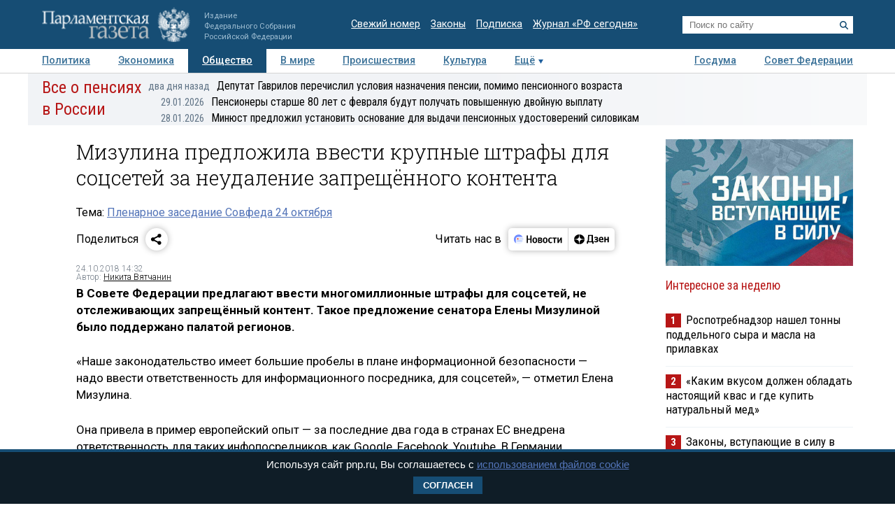

--- FILE ---
content_type: application/javascript
request_url: https://smi2.ru/counter/settings?payload=COTLAhje8M-4wTM6JDlmMTZlYTU5LWNhNzAtNDIyYS1hYTk1LWI0YmU2NDk2NTYzYQ&cb=_callbacks____0ml34xco5
body_size: 1514
content:
_callbacks____0ml34xco5("[base64]");